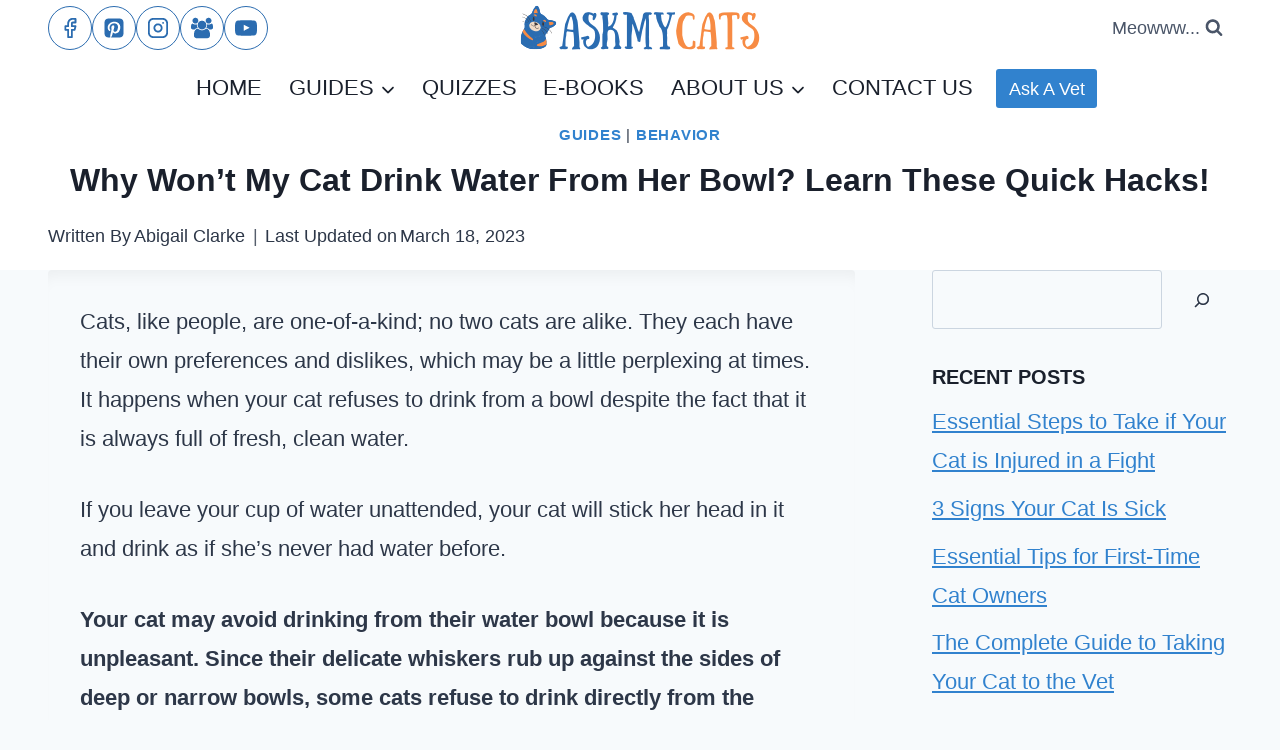

--- FILE ---
content_type: text/css
request_url: https://askmycats.com/wp-content/plugins/kadence-blocks/dist/style-blocks-form.css?ver=3.5.27
body_size: 1093
content:
.wp-block-kadence-form{margin-bottom:30px}.kb-form-align-center .kb-form{justify-content:center}.kb-form-align-right .kb-form{justify-content:flex-end}.kb-form-align-center.kb-form-field-align .kb-form{text-align:center}.kb-form-align-center.kb-form-field-align .kb-form .kadence-blocks-form-field{justify-content:center;text-align:center}.kb-form-align-right.kb-form-field-align .kb-form{text-align:right}.kb-form-align-right.kb-form-field-align .kb-form .kadence-blocks-form-field{justify-content:flex-end;text-align:right}.kb-form{display:flex;flex-wrap:wrap;margin:0 -5px;align-items:flex-end;position:relative;text-align:left}.kb-form .required{color:#e53e3e;margin-left:5px}.kb-form .kadence-blocks-form-field{box-sizing:border-box;padding:0 5px;margin-bottom:16px;flex-wrap:wrap;justify-content:flex-start;text-align:left;align-items:center;display:flex;width:100%}.kb-form .kadence-blocks-form-field.kb-field-desk-width-20{width:20%}.kb-form .kadence-blocks-form-field.kb-field-desk-width-25{width:25%}.kb-form .kadence-blocks-form-field.kb-field-desk-width-33{width:33.33%}.kb-form .kadence-blocks-form-field.kb-field-desk-width-40{width:40%}.kb-form .kadence-blocks-form-field.kb-field-desk-width-50{width:50%}.kb-form .kadence-blocks-form-field.kb-field-desk-width-60{width:60%}.kb-form .kadence-blocks-form-field.kb-field-desk-width-66{width:66.66%}.kb-form .kadence-blocks-form-field.kb-field-desk-width-75{width:75%}.kb-form .kadence-blocks-form-field.kb-field-desk-width-80{width:80%}.kb-form .kadence-blocks-form-field.kb-field-desk-width-unset{width:auto}.kb-form .kadence-blocks-form-field.kb-submit-field{margin-bottom:0;justify-content:inherit}.kb-form .kadence-blocks-form-field.kb-accept-form-field{align-items:flex-start}.kb-form .kadence-blocks-form-field.kb-accept-form-field .kb-checkbox-style{margin:.5rem .5rem 0 0}.kb-form .kadence-blocks-form-field.kb-accept-form-field .kb-checkbox-style~label{width:calc(100% - 1.8em)}.kb-form .kadence-blocks-form-field label{display:block;line-height:1.8}.kb-form .kadence-blocks-form-field .kb-checkbox-style,.kb-form .kadence-blocks-form-field .kb-radio-style{padding:0;background-color:initial;cursor:default;-webkit-appearance:auto;appearance:auto;box-sizing:border-box;margin:3px 5px 3px 0;border-color:var(--global-gray-500, #818a91);box-shadow:none;width:auto;flex:none}.kb-form .kadence-blocks-form-field .kb-checkbox-style:before,.kb-form .kadence-blocks-form-field .kb-radio-style:before{display:none}.kb-form .kadence-blocks-form-field .kb-select-style-field{color:var(--global-palette4, #373a3c);border:1px solid var(--global-gray-500, #818a91);border-radius:3px;padding:10px 12px;min-height:40px;flex-basis:100%;max-width:100%;width:100%;flex-grow:1;vertical-align:middle;-webkit-appearance:menulist;appearance:menulist;background:initial;cursor:pointer}.kb-form .kadence-blocks-form-field.kb-input-size-small .kb-select-style-field{min-height:28px}.kb-form .kadence-blocks-form-field.kb-input-size-large .kb-select-style-field{min-height:60px}.kb-form .kadence-blocks-form-field .kb-select-style-field[multiple]{-webkit-appearance:listbox;appearance:listbox;height:auto;max-height:70px}.kb-form .kadence-blocks-form-field .kb-text-style-field{flex-basis:100%;max-width:100%;width:100%;border:1px solid var(--global-gray-500, #818a91);background-color:var(--global-palette9, #fff);color:var(--global-palette4, #373a3c);vertical-align:middle;flex-grow:1;z-index:10;min-height:40px;padding:10px 12px;border-radius:3px}.kb-form .kadence-blocks-form-field .kb-checkbox-style-field,.kb-form .kadence-blocks-form-field .kb-radio-style-field{flex-basis:100%;max-width:100%;width:100%;flex-grow:1;margin-top:.3em}.kb-form .kadence-blocks-form-field .kb-checkbox-style-field.kb-radio-style-inline,.kb-form .kadence-blocks-form-field .kb-radio-style-field.kb-radio-style-inline{display:flex;flex-wrap:wrap}.kb-form .kadence-blocks-form-field .kb-checkbox-item,.kb-form .kadence-blocks-form-field .kb-radio-item{display:flex;margin:0;align-items:center}.kb-form .kadence-blocks-form-field .kb-radio-style-inline .kb-checkbox-item:not(:first-child),.kb-form .kadence-blocks-form-field .kb-radio-style-inline .kb-radio-item:not(:first-child){margin-left:.8em}.kb-form .kadence-blocks-form-field.kb-input-size-custom .kb-text-style-field{min-height:0;padding:10px}.kb-form .kadence-blocks-form-field.kb-input-size-small .kb-text-style-field{min-height:28px;padding:5px 10px}.kb-form .kadence-blocks-form-field.kb-input-size-large .kb-text-style-field{min-height:60px;padding:16px 16px}.kb-form .kadence-blocks-form-field .kb-forms-submit{z-index:1;position:relative;padding:8px 16px;line-height:1.8;cursor:pointer;font-size:18px;text-shadow:none;border-width:0px;border-radius:3px;border-color:var(--global-palette-btn-bg, #1768ea);background:var(--global-palette-btn-bg, #1768ea);color:var(--global-palette-btn, #ffffff);display:flex;text-align:center;justify-content:center;border-style:solid;overflow:hidden;transition:all .3s ease-in-out}.kb-form .kadence-blocks-form-field .kb-forms-submit.kb-button-size-small{padding:4px 8px;font-size:16px}.kb-form .kadence-blocks-form-field .kb-forms-submit.kb-button-size-large{padding:12px 24px;font-size:20px}.kb-form .kadence-blocks-form-field .kb-forms-submit.kb-button-width-full{width:100%}.kb-form .kadence-blocks-form-field .kb-forms-submit:hover{border-color:var(--global-palette-btn-bg-hover, #1768ea);color:var(--global-palette-btn-hover, #ffffff);background:var(--global-palette-btn-bg-hover, #1768ea)}.kb-form .kadence-blocks-form-field .kb-forms-submit::before{position:absolute;content:"";top:0;right:0;bottom:0;left:0;z-index:-1;opacity:0;transition:all .3s ease-in-out}.kb-form .kadence-blocks-form-field .kb-forms-submit:hover::before{opacity:1}.kb-form .kadence-blocks-form-field .kb-field-help{color:var(--global-palette6, #777);margin:2px 0 5px 0;font-size:80%;font-style:italic;display:block;flex-basis:100%;width:0}.kb-form .kadence-blocks-form-field a.kb-accept-link{display:block;flex-basis:100%;width:0}.kb-form .kadence-blocks-form-field .kb-field{justify-content:inherit;text-align:inherit}.kb-form .kadence-blocks-form-field .kb-field .kb-checkbox-item,.kb-form .kadence-blocks-form-field .kb-field .kb-radio-item{justify-content:inherit;text-align:inherit}.kb-form input.kadence-blocks-field.verify,.kb-form .kadence-verify-label{opacity:0;position:absolute;top:0;left:0;height:0;width:0;z-index:-1}.kadence-blocks-form-warning{background:#fff5f5;margin-top:10px;padding:10px;border-radius:2px;border:1px solid #fc8181;color:#c53030;font-weight:bold}.kb-form-error-msg{background:#fff5f5;margin-top:10px;padding:8px;border-radius:2px;border:1px solid #fc8181;color:#c53030;font-weight:bold;width:100%;text-align:left}.kb-form.kb-form-has-error{align-items:flex-start}.kb-form .kadence-blocks-form-field .kb-text-style-field.has-error:not(.missingclass){border-color:#c53030}.kadence-blocks-form-success{background:#ebf8ff;margin-top:10px;padding:10px;border-radius:2px;border:1px solid #4299e1;color:#2b6cb0;font-weight:bold}.kb-form-loading{position:absolute;top:0;bottom:0;left:0;right:0;background:hsla(0,0%,100%,.7);z-index:10;display:flex;align-items:flex-end;justify-content:center}.kb-form-loading-spin{display:inline-block;position:relative;width:64px;height:64px}.kb-form-loading-spin div{position:absolute;top:27px;width:11px;height:11px;border-radius:50%;background:rgba(0,0,0,.7);animation-timing-function:cubic-bezier(0, 1, 1, 0)}.kb-form-loading-spin div:nth-child(1){left:6px;animation:kb-form-ellipses1 .6s infinite}.kb-form-loading-spin div:nth-child(2){left:6px;animation:kb-form-ellipses2 .6s infinite}.kb-form-loading-spin div:nth-child(3){left:26px;animation:kb-form-ellipses2 .6s infinite}.kb-form-loading-spin div:nth-child(4){left:45px;animation:kb-form-ellipses3 .6s infinite}@keyframes kb-form-ellipses1{0%{transform:scale(0)}100%{transform:scale(1)}}@keyframes kb-form-ellipses3{0%{transform:scale(1)}100%{transform:scale(0)}}@keyframes kb-form-ellipses2{0%{transform:translate(0, 0)}100%{transform:translate(19px, 0)}}@media(min-width: 768px)and (max-width: 1024px){.kb-form .kadence-blocks-form-field.kb-field-tablet-width-20{width:20%}.kb-form .kadence-blocks-form-field.kb-field-tablet-width-25{width:25%}.kb-form .kadence-blocks-form-field.kb-field-tablet-width-33{width:33.33%}.kb-form .kadence-blocks-form-field.kb-field-tablet-width-40{width:40%}.kb-form .kadence-blocks-form-field.kb-field-tablet-width-50{width:50%}.kb-form .kadence-blocks-form-field.kb-field-tablet-width-60{width:60%}.kb-form .kadence-blocks-form-field.kb-field-tablet-width-66{width:66.66%}.kb-form .kadence-blocks-form-field.kb-field-tablet-width-75{width:75%}.kb-form .kadence-blocks-form-field.kb-field-tablet-width-80{width:80%}.kb-form .kadence-blocks-form-field.kb-field-tablet-width-100{width:100%}.kb-form .kadence-blocks-form-field.kb-field-tablet-width-unset{width:auto}}@media(max-width: 767px){.kb-form .kadence-blocks-form-field.kb-field-mobile-width-20{width:20%}.kb-form .kadence-blocks-form-field.kb-field-mobile-width-25{width:25%}.kb-form .kadence-blocks-form-field.kb-field-mobile-width-33{width:33.33%}.kb-form .kadence-blocks-form-field.kb-field-mobile-width-40{width:40%}.kb-form .kadence-blocks-form-field.kb-field-mobile-width-50{width:50%}.kb-form .kadence-blocks-form-field.kb-field-mobile-width-60{width:60%}.kb-form .kadence-blocks-form-field.kb-field-mobile-width-66{width:66.66%}.kb-form .kadence-blocks-form-field.kb-field-mobile-width-75{width:75%}.kb-form .kadence-blocks-form-field.kb-field-mobile-width-80{width:80%}.kb-form .kadence-blocks-form-field.kb-field-mobile-width-100{width:100%}.kb-form .kadence-blocks-form-field.kb-field-mobile-width-unset{width:auto}}
